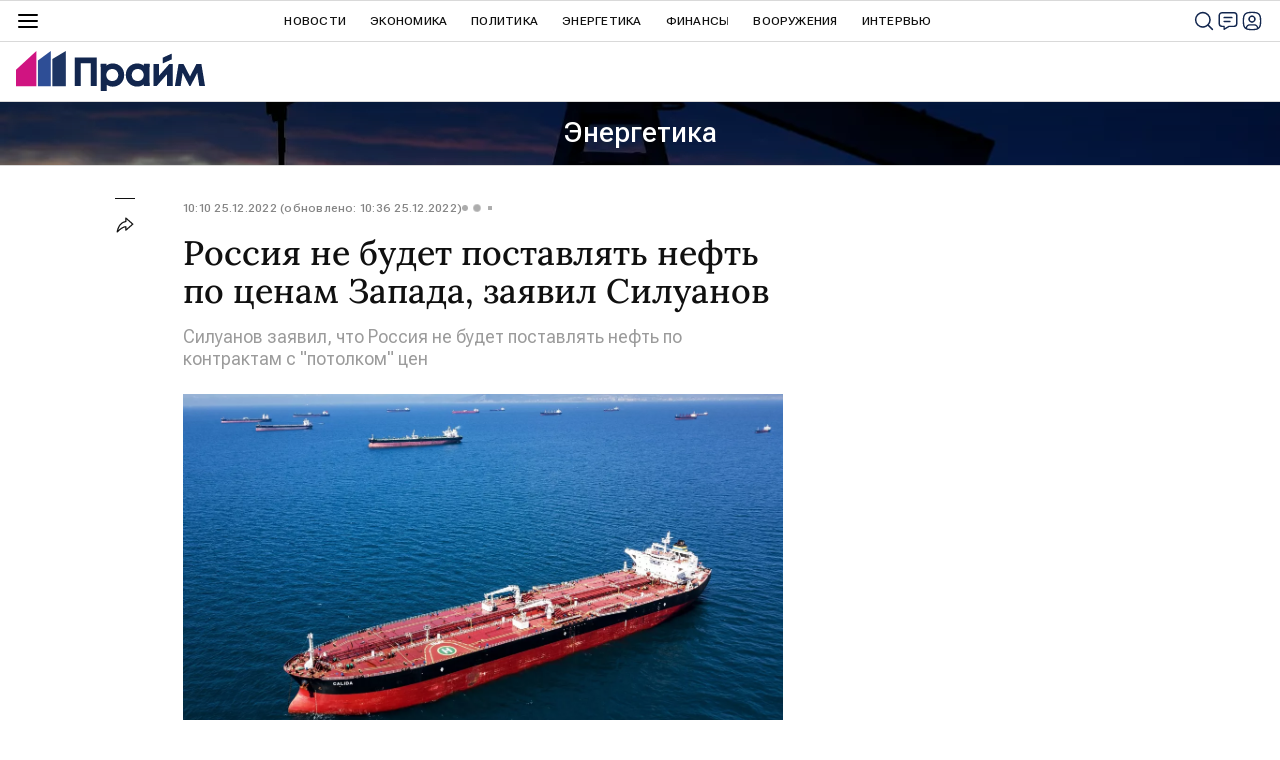

--- FILE ---
content_type: text/html
request_url: https://webservice.1prime.ru/pttable?host=1prime.ru&encoding=utf-8&template=prime_new_site2_jsonp&time=14739380
body_size: 5789
content:
[
{
     "id": "Brent",
     "date": "17/01/26",
     "time": "00:54",
     "value": 63.56,
     "diff": 0.6,
     "name" : "Нефть марки(сорта) Brent",
	 "short_name" : "Brent",
     "sheet" : "CST",
     "field" : "Last",
     "note" : "BrentSp"
},
{
     "id": "USD",
     "date": "17/01/26",
     "time": "18:00",
     "value": 77.8332,
     "diff": -0.88,
     "name" : "USD ЦБ",
	 "short_name" : "USD ЦБ",
     "sheet" : "CB",
     "field" : "Last",
     "note" : "USD"
},
{
     "id": "EUR",
     "date": "17/01/26",
     "time": "18:00",
     "value": 90.5366,
     "diff": -1.39,
     "name" : "EURO ЦБ",
	 "short_name" : "EURO ЦБ",
     "sheet" : "CB",
     "field" : "Last",
     "note" : "EUR"
},
{
     "id": "USDUTM",   
     "date": "17/01/26",
     "time": "18:00",
     "value": 77.8332,
     "diff": -0.88,
       "name" : "USD ЦБ",
	 "short_name" : "USD ЦБ",
     "sheet" : "CB",
     "field" : "Last",
     "note" : "USD"
},
{
     "id": "EURTM",
    "date": "17/01/26",
     "time": "18:00",
     "value": 90.5366,
     "diff": -1.39,
	"name" : "EURO ЦБ",
	 "short_name" : "EURO ЦБ",
     "sheet" : "CB",
     "field" : "Last",
	"note" : "EUR"
},
{
     "id": "ETH",
       "date": "17/01/26",
     "time": "00:58",
     "value": 3324.65,
     "diff": 4.88,
     "name" : "ETH/USD (Ethereum)",
	 "short_name" : "Ethereum",
     "sheet" : "FRB",
     "field" : "Last",
     "note" : "ETH"
},
{
     "id": "BTC",
       "date": "17/01/26",
     "time": "00:58",
     "value": 94997.90,
     "diff": -0.79,
     "name" : "BTC/USD (Bitcoin)",
	 "short_name" : "Bitcoin",
     "sheet" : "FRB",
     "field" : "Last",
     "note" : "BTC"
},
{
     "id": "RPL",
      "date": "05/02/25",
     "time": "18:00",
     "value": 2.37,
     "diff": -10.6,
     "name" : "RPL/USD (Ripple)",
	 "short_name" : "Ripple",
     "sheet" : "FRB",
     "field" : "Last",
     "note" : "RPL"
},
{
     "id": "IMOEX",
     "date": "16/01/26",
     "time": "18:50",
     "value": 2733.75,
     "diff" : 1.2,  
     "name" : "Индекс МосБиржи (IMOEX)",
	"short_name" : "IMOEX",
     "sheet" : "INDEX",
     "field" : "Last",
     "note" : "IMOEX"
},
{
     "id": "RTSI",
     "date": "16/01/26",
     "time": "18:50",
     "value": 1106.46,
     "diff" : 2.1,
     "name" : "Индекс РТС (RTSI)",
	 "short_name" : "RTSI",
     "sheet" : "INDEX",
     "field" : "Last",
     "note" : "RTSI"
},
{
     "id": "FTSE",
     "date": "22/04/24",
     "time": "11:15",
     "value": 7999.06,
     "diff": 0.65,
     "name" : "FTSE 100 Index Великобритания",
	 "short_name" : "FTSE 100",
     "sheet" : "INX",
     "field" : "Last",
     "note" : "FTSE"
},
{
     "id": "DAX",
     "date": "23/01/25",
     "time": "11:01",
     "value":"18025.91",
     "diff": 0.61,
     "name" : "DAX PERFORMANCE Index(Xetra DAX Index) Германия",
	 "short_name" : "DAX",
     "sheet" : "INX",
     "field" : "Last",
     "note" : "DAX"
},
{
     "id": "CAC40",
       "date": "16/01/26",
     "time": "19:35",
     "value":"8258.94",
     "diff": -0.65,
     "name" : "CAC 40 Index Франция",
	 "short_name" : "CAC 40",
     "sheet" : "INX",
     "field" : "Last",
     "note" : "CAC"
},
{
     "id": "EN100",
       "date": "16/01/26",
     "time": "20:00",
     "value":"1787.25",
     "diff": -0.15,
     "name" : "Индекс Euronext 100",
     "short_name" : "EURONEXT100",
     "sheet" : "INX",
     "field" : "Last",
     "note" : "EN100"
},
{
     "id": "N225",
      "date": "15/01/26",
     "time": "10:50",
     "value": 9075.41,
     "diff": 0.47,
     "name" : "Jakarta Composite",
	 "short_name" : "JC",
     "sheet" : "INXA",
     "field" : "Last",
     "note" : "JC"
},
{
     "id": "HANG_S",
     "date": "15/01/26",
     "time": "17:00",
     "value": 6261.94,
     "diff": 0.0,
     "name" : "DFM General UAE",
	 "short_name" : "DFMGI",
     "sheet" : "INXA",
     "field" : "Last",
     "note" : "DFMGI"
},
{
     "id": "Gaz",
     "date": "16/01/26",
     "time": "16:25",
     "value": 95.46,
     "diff": 10.03,
     "name" : "Natural Gaz",
	 "short_name" : "NAT GAS",
     "sheet" : "IPE",
     "field" : "Last",
     "note" : "NN1"
},
{
     "id": "WTI",
    "date": "16/01/26",
     "time": "19:20",
     "value": 59.80,
     "diff": 1.06,
     "name" : "Нефть марки(сорта) WTI",
	 "short_name" : "WTI",
     "sheet" : "IPE",
     "field" : "Last",
     "note" : "WTI1"
},
{
     "id": "Gold",
     "date": "17/01/26",
     "time": "00:54",
     "value": 4595.25,
     "diff": 1.0,
     "name" : "Золото межбанковский рынок",
	 "short_name" : "GOLD",
     "sheet" : "FRT",
     "field" : "Last",
     "note" : "XAU/USD"
},
{
     "id": "PETROL_95",
     "date": "05/02/25",
     "time": "11:11:11",
     "value": 1.0,
     "diff": 0.0,
     "name" : "Бензин 95 К5",
     "short_name" : "Бензин 95",
     "sheet" : "INDEX",
     "field" : "Last",
     "note" : "PETROL_95"
},
{
     "id": "IMOEX2",
   "date": "12/02/25",
     "time": "10:45",
     "value": 3048.29,
     "diff": 0.2,    
     "name" : "Индекс МосБиржи (IMOEX)",
	 "short_name" : "IMOEX",
     "sheet" : "INDEX",
     "field" : "Last",
     "note" : "IMOEX"
},
{
     "id": "RTSI2",
    "date": "12/02/25",
     "time": "10:45",
     "value": 1002.75,
     "diff": 1.04,
     "name" : "Индекс РТС (RTSI)",
	 "short_name" : "RTSI",
     "sheet" : "INDEX",
     "field" : "Last",
     "note" : "RTSI"
} 

]

--- FILE ---
content_type: application/x-javascript
request_url: https://cdnn.1prime.ru//js/script.js
body_size: 7282
content:
"use strict";

/* anticache */

$( window ).scroll( function(){

});

$( window ).on( 'load', function(){

});

$( window ).resize( function(){

});

/**
 * Получить значение параметра в url
 * @param {string} name Название параметра
 */
function getUrlParameter( name, url ) {
    name = name.replace(/[\[]/, '\\[').replace(/[\]]/, '\\]');
    var regex = new RegExp('[\\?&]' + name + '=([^&#]*)');
    var results = regex.exec( url || location.search );
    return results === null ? '' : decodeURIComponent(results[1].replace(/\+/g, ' '));
}

function mobileBrowser() {
    var check = false;
    (function (a) {
        if (/(android|bb\d+|meego).+mobile|avantgo|bada\/|blackberry|blazer|compal|elaine|fennec|hiptop|iemobile|ip(hone|od)|iris|kindle|lge |maemo|midp|mmp|mobile.+firefox|netfront|opera m(ob|in)i|palm( os)?|phone|p(ixi|re)\/|plucker|pocket|psp|series(4|6)0|symbian|treo|up\.(browser|link)|vodafone|wap|windows ce|xda|xiino|android|ipad|playbook|silk/i.test(a) || /1207|6310|6590|3gso|4thp|50[1-6]i|770s|802s|a wa|abac|ac(er|oo|s\-)|ai(ko|rn)|al(av|ca|co)|amoi|an(ex|ny|yw)|aptu|ar(ch|go)|as(te|us)|attw|au(di|\-m|r |s )|avan|be(ck|ll|nq)|bi(lb|rd)|bl(ac|az)|br(e|v)w|bumb|bw\-(n|u)|c55\/|capi|ccwa|cdm\-|cell|chtm|cldc|cmd\-|co(mp|nd)|craw|da(it|ll|ng)|dbte|dc\-s|devi|dica|dmob|do(c|p)o|ds(12|\-d)|el(49|ai)|em(l2|ul)|er(ic|k0)|esl8|ez([4-7]0|os|wa|ze)|fetc|fly(\-|_)|g1 u|g560|gene|gf\-5|g\-mo|go(\.w|od)|gr(ad|un)|haie|hcit|hd\-(m|p|t)|hei\-|hi(pt|ta)|hp( i|ip)|hs\-c|ht(c(\-| |_|a|g|p|s|t)|tp)|hu(aw|tc)|i\-(20|go|ma)|i230|iac( |\-|\/)|ibro|idea|ig01|ikom|im1k|inno|ipaq|iris|ja(t|v)a|jbro|jemu|jigs|kddi|keji|kgt( |\/)|klon|kpt |kwc\-|kyo(c|k)|le(no|xi)|lg( g|\/(k|l|u)|50|54|\-[a-w])|libw|lynx|m1\-w|m3ga|m50\/|ma(te|ui|xo)|mc(01|21|ca)|m\-cr|me(rc|ri)|mi(o8|oa|ts)|mmef|mo(01|02|bi|de|do|t(\-| |o|v)|zz)|mt(50|p1|v )|mwbp|mywa|n10[0-2]|n20[2-3]|n30(0|2)|n50(0|2|5)|n7(0(0|1)|10)|ne((c|m)\-|on|tf|wf|wg|wt)|nok(6|i)|nzph|o2im|op(ti|wv)|oran|owg1|p800|pan(a|d|t)|pdxg|pg(13|\-([1-8]|c))|phil|pire|pl(ay|uc)|pn\-2|po(ck|rt|se)|prox|psio|pt\-g|qa\-a|qc(07|12|21|32|60|\-[2-7]|i\-)|qtek|r380|r600|raks|rim9|ro(ve|zo)|s55\/|sa(ge|ma|mm|ms|ny|va)|sc(01|h\-|oo|p\-)|sdk\/|se(c(\-|0|1)|47|mc|nd|ri)|sgh\-|shar|sie(\-|m)|sk\-0|sl(45|id)|sm(al|ar|b3|it|t5)|so(ft|ny)|sp(01|h\-|v\-|v )|sy(01|mb)|t2(18|50)|t6(00|10|18)|ta(gt|lk)|tcl\-|tdg\-|tel(i|m)|tim\-|t\-mo|to(pl|sh)|ts(70|m\-|m3|m5)|tx\-9|up(\.b|g1|si)|utst|v400|v750|veri|vi(rg|te)|vk(40|5[0-3]|\-v)|vm40|voda|vulc|vx(52|53|60|61|70|80|81|83|85|98)|w3c(\-| )|webc|whit|wi(g |nc|nw)|wmlb|wonu|x700|yas\-|your|zeto|zte\-/i.test(a.substr(0, 4))) check = true;
    })(navigator.userAgent || navigator.vendor || window.opera);
    return check;
}

function invokeMessage(message) {
    localStorage.setItem('message', JSON.stringify(message));
    localStorage.removeItem('message');
}

$(function() {
    ria_layout_manager.init();

    /** init custom scroll */
    $('.js__custom-scroll').theinScroll();

    /** Кнопки шары !!! Карусели в которых есть шара запускать после инита шары !!! */
    riaShare.init();

    /* плагин для cover картинок, через проверку поддержи браузером свойств */
    if ( !ria.supportsCSS( 'object-fit', 'cover' ) || !( !!window.HTMLPictureElement ) ){
        $( '.responsive_img:not(.m-list-img)' ).riaPicture();
        console.log( 'NOT Supported: object-fit or picture element' )
    }

    /* плагин для Опроса */
    $( '.js-vote' ).riaVote();

    /* плагин для Теста */
    $( '.victorina' ).riaVictorina();

    /* слайдер продуктов в футере */
    var footerProducts = $('.footer__products-list');
    footerProducts.theinCarousel({
        nav: false,
        navText : [ria.getIcon('icon-left_single'),ria.getIcon('icon-right_single')],
        itemWidth: 264,
        outside: 16,
        between: 32,
        motionType : 'scroll',
        responsive: {
            925: {
                nav: true,
                motionType : 'transform'
            }
        }
    });

    /** Скрипты блоков на главной, обязательно после запуска шары !!! */
    riaCells();

    /** Модальные окна */
	if( typeof modalLayer !==  'undefined' ) {
        modalLayer.init();

        // Открыть модальное окно по имени в параметре урла modal
        if ( getUrlParameter('modal') ) {
            setTimeout(function() {
                modalLayer.open( getUrlParameter('modal') );
            }, 0);
        }

        // Открыть попап по клику на урл с параметром modal-open при наличии попапа на странице иначе перейти по ссылке
        $( 'body' ).on( 'click', 'a[href*="modal-open="]', function( e ){
            let modalName = getUrlParameter('modal-open', $( this ).attr( 'href' ) );
            if ( $( '*[data-modal-preset="' + modalName + '"]' ).length > 0 ) {
                e.preventDefault();
                modalLayer.open( modalName );
            }
        });
        // Открыть модальное окно по имени в параметре урла modal
        if ( getUrlParameter('modal-open') ) {
            setTimeout(function() {
                modalLayer.open( getUrlParameter('modal-open') );
            }, 0);
        }

        // Авторизация для подписки — сверху появляется приписка
        if ( getUrlParameter('subscribe_authorization') ) {
            setTimeout(function() {
                modalLayer.open({
                    preset: 'authorization',
                    afterOpen: function() {
                        var $div = $('<div />').addClass('modal__social-title').text('Вам отправлено письмо со ссылкой для подтверждения подписки. Если хотите управлять своими рассылками в личном кабинете - авторизуйтесь или зарегистрируйтесь')
                        $('.modal__content.modal__auth').prepend( $div );
                    },
                    beforeClose: function(){
                        $('.modal__content.modal__auth').find('.modal__social-title').remove();
                    }
                });
            }, 0);
        }

        // Подписка на рассылку со страниц сайта
        if (getUrlParameter('subscribe_result')) {
            // for non-autorized users
            var subscribeResult = 'Спасибо, вам отправлено письмо со ссылкой для подтверждения подписки';
            // for autorized users
            if ( GLOBAL.auth.status == 'ok') {
                subscribeResult = 'Спасибо, вы подписаны на рассылку! Настроить или отменить подписку можно в личном кабинете'
            }
            setTimeout(function() {
                var text = getUrlParameter('subscribe_result') === 'success' ? subscribeResult : 'Произошла непредвиденная ошибка. Пожалуйста, повторите попытку позже.'
                Notifications.add({type:'user_notify', subtype:'site_subscribe_subscription', text: text, id: 'subscribe_confirm'})
            }, 0);
        }

        // Подтверждение подписки, #RIA2018-3188
        if (getUrlParameter('subscribe_confirm')) {
            // for all autorized users
            var subscribeConfirm = 'Спасибо, вы подписаны на рассылку! Настроить или отменить подписку можно в личном кабинете';
            setTimeout(function() {
                var text = getUrlParameter('subscribe_confirm') === 'success' ? subscribeConfirm : 'Произошла непредвиденная ошибка. Пожалуйста, повторите попытку позже.'
                Notifications.add({type:'user_notify', subtype:'site_subscribe_subscription', text: text, id: 'subscribe_confirm'})
            }, 0);
        }

        // Отписка от рассылки
        if (getUrlParameter('unsubscribe')) {
            setTimeout(function() {
                var text = getUrlParameter('unsubscribe') === 'success' ? 'Вы успешно отписаны от рассылки' : 'Произошла непредвиденная ошибка. Пожалуйста, повторите попытку позже.'
                Notifications.add({type:'user_notify', subtype:'site_subscribe_subscription', text: text, id: 'unsubscribe'})
            }, 0);
        }
    }

    // Открыть чат и сообщение по ссылке
    if (getUrlParameter('chat_room_id') && ria_chat_manager) {
        if (getUrlParameter('chat_message_id')) {
            ria_chat.state.goto_message = getUrlParameter('chat_message_id');
        }
        ria_chat_manager.openArticleRoom(getUrlParameter('chat_room_id'));
    }

    /* photo view */
    if( typeof photoViewWidget !==  'undefined' ) {
        photoViewWidget.init();
    }

    // ANALYTICS PUSH
    window.dataLayer = window.dataLayer || [];

    if ( GLOBAL.user.id ) {
        dataLayer.push({ 'userId': GLOBAL.user.id });
    }

    // возможно надо добавить state == search в widget
    $('.header__btns-search').on('click', function(){
        dataLayer.push({ 'event':'search_open' });
    });
    $('.modal__search-submit').on('click', function(){
        dataLayer.push({ 'event':'search_click' });
    });

    $('body').on('widget', function(e, n, s) {
        if (n == 'chat' && s && !ria_chat_manager.toArticleRoom) {
            dataLayer.push({ 'event':'chat',
                'gaEventAction':'chat_open',
                'gaEventLabel':'top_line'
            });
        }
        if (n == 'live' && s) {
            dataLayer.push({ 'event':'live_open' });
        }

        if (n == 'lenta' && s && $('#widgetLenta').hasClass('lenta-alert') ) {

            dataLayer.push({
                'event':'alert_click',
                'gaEventLabel': 'Алерт снизу (Открытие ленты)'
            });

            $('.lenta__item-alert').on('click',function(){
                dataLayer.push({
                    'event':'alert_click',
                    'gaEventLabel': 'Алерт снизу (Переход)'
                });
            })
        }
    });

    $('#js_alert_top').on('click', function(){
        dataLayer.push({
            'event':'alert_click',
            'gaEventLabel':'Алерт сверху'
        });
    })

    GLOBAL.events.subscribe('login', function (data) {
        dataLayer.push({ 'event':'authorization' });
    });


    if ( $('.floor__cell[data-block-position]').length ) {
        var $lastCellBlock = $('.floor__cell[data-block-position]').last(),
            lastOffset = $lastCellBlock.offset().top,
            winHeight = $(window).height() - 70,
            pushmarker = true;

        $(window).scroll(function(){
            if (pushmarker && (lastOffset - winHeight < $(window).scrollTop()) ) {
                console.log('event: main_scroll; event_label :', $lastCellBlock.data('block-position') );
                dataLayer.push({ 'event':'main_scroll', 'event_label' : $lastCellBlock.parent().data('floor') });
                pushmarker = false;
            }
        });
    }

    $('body').on('nextarticle', function(e) {
        lazyload();
    });

    // Аналитика вызов счетчиков при загрузке страницы
    (function(){
        let $articleItem = $(".endless .endless__item:first"),
            project = $articleItem.length ? $articleItem.data('project') : $('body').data('page-project'),
            author = $articleItem.length ? ($articleItem.data('author') || '') : '',
            tags = $articleItem.length ? $articleItem.data('analytics-tags') : $('meta[name="analytics:tags"]').attr('content'),
            referrer = document.referrer,
            rubric = $articleItem.length ? $articleItem.data('analytics-rubric') : $('meta[name="analytics:rubric"]').attr('content');

        let gtagMain = {'dimension1': author, 'dimension3': tags, 'dimension12': referrer, 'dimension20': 1, 'dimension21': rubric};
        let gtagSeo = {'dimension1': author, 'dimension3': tags, 'dimension11': rubric, 'dimension12': referrer, 'dimension17': 1};
        let gtagRsport = {'dimension1': author, 'dimension4': referrer, 'dimension5': tags};
        let gtagRealty = {'dimension3': tags, 'dimension12': referrer, 'dimension13': author};
        let gtagRadiosputnik = {'dimension1': author, 'dimension2': tags, 'dimension3': referrer, 'dimension4': rubric};
        let gtagOther = {'dimension1': author, 'dimension3': tags, 'dimension6': referrer};

        // Google (общий):
        // gtag('config', 'UA-29579933-1', gtagMain);
        // Google (seo):s
        // gtag('config', 'UA-29579933-96', gtagSeo);
    }());
});

document.addEventListener("DOMContentLoaded", function(e) {
    lazyload();
});

function openEmojiAuthModal() {
    modalLayer.open({
        customTitle: 'Нужна авторизация',
        customContent: '<div class="modal__text">Чтобы оставить реакцию на комментарий, войдите на сайт</div><div class="modal__submit"><button  data-modal-open="authorization" class="form__btn">Авторизоваться</button></div><div class="modal__submit"><button  data-modal-open="registration" class="form__btn m-inverse">Зарегистрироваться</button></div>'
    })
}

function loadCustomTemplates() {
    $.ajax({
        async: false,
        url: '/services/templates/?v1',
        dataType: 'html'
    }).done(function(response) {
        $('body').append(response);
    });
}

$(function() {
    // Открыть/закрыть меню
    $('.header__burger').on('click', function(e) {
        e.stopPropagation();
        $('body').toggleClass('m-menu-open');

        setTimeout(initHeaderNavCarousel, 100);
    });

    // Закрыть меню при клике на затемнение
    $('body').on('click', '.header__position', function(e) {
        $('body').removeClass('m-menu-open');
    })

    // Не закрывать меню при клике меню
    $('body').on('click', '.header__sticked', function(e) {
        if ($('body').hasClass('m-menu-open')) {
            e.stopPropagation();
        }
    })

    // Раскрыть навигатор, применяется на малых экранах
    $('.header__nav-more').on('click', function() {
        $('.header__nav').addClass('m-expand');
    });

    // Открыть/закрыть курсы валют при клике
    $('.header__nav-exchange').on('click', function() {
        $('.header__sticked').addClass('m-exchange');
    })

    // Открыть курсы валют при наведении курсора
    $('.header__nav-exchange').on('mouseover', function() {
        $('.header__sticked').addClass('m-exchange');
    })

    // Закрыть курсы валют при отведении курсора
    $('.header__nav-exchange, .header__exchange').on('mouseleave', function(e) {
        const validClasses = ['header__exchange', 'header__nav-exchange'];
        
        // Если переместили курсор не на контейнер с валютами
        if (![...e.relatedTarget.classList].some(className => validClasses.includes(className))) {
            $('.header__sticked').removeClass('m-exchange');
        }
    })
})

function initHeaderNavCarousel() {
    var headerNav = $('.header__nav');
    headerNav.theinCarousel({
        nav: false,
        navText : [ria.getIcon('icon-left_single'),ria.getIcon('icon-right_single')],
        itemAutoWidth: true,
        outside: 0,
        between: 24,
        motionType : 'scroll',
        deactivate: true,
        lessCenter: false,
        responsive: {
            932: {
                nestedItemSelector: '.header__nav-item',
                deactivate: false,
                nav: true,
                motionType : 'transform',
                outsideRight: 84
            },
            1024: {
                deactivate: true
            }
        }
    });
}

$(function() {
    if (!$('#headerQuotesTemplate').length) {
        try {
            loadCustomTemplates();
        } catch (error) {
            console.log(error);
        }
    }

	function refresh() {
		$.getJSON('https://webservice.1prime.ru/pttable?host=1prime.ru&encoding=utf-8&template=prime_new_site2_jsonp&time=14739380')
			.done(function(jR) {                
                var data = {
                    usd: jR.filter(i => i.id === "USD")[0],
                    eur: jR.filter(i => i.id === "EUR")[0],
                    brent: jR.filter(i => i.id === "Brent")[0],
                    gaz: jR.filter(i => i.id === "Gaz")[0],
                    imoex: jR.filter(i => i.id === "IMOEX")[0]
                }

                var snippet = _.template( $('#headerQuotesTemplate').html() )
                var result = snippet({ data: data });

                var carouselQuotes = $(".header__quotes");

				carouselQuotes.html(result);

                carouselQuotes.theinCarousel({
                    nestedItemSelector: '.header__quotes-item',
                    nav: false,
                    motionType: 'scroll',
                    itemAutoWidth: true,
                    between: 16,
                    lessCenter: true,
                    scaling: true
                });
			})
			.fail(function(jqxhr, textStatus, error) {
				var err = textStatus + ', ' + error;
				console.log( "Request Failed: " + err);
			});

		setTimeout(refresh, 1000 * 60);
	}

	refresh();
});

// Подписка
$(function() {
    var modal = $('#modalSubscription'),
        modalForm = modal.find('form'),
        emailField = $('#modalSubscriptionEmail'),
        confirmField = $('#modalSubscriptionConfirm'),
        errorField = $('#modalSubscriptionError'),
        submit = $('#modalSubscriptionSubmit');

    modalForm.riaForm({ // форма авторизации в модальном окне
        errorInput: true, // добавлять класс ошибки на input
        errorLabel: true, // добавлять класс ошибки на label
        errorClass: 'm-error', // класс ошибки
        errorMessage: false,
        errorAlert: true, // показывать алерт
        alert: '#modalSubscriptionError', // обертка для сообщение об ошибке
        alertLabel: '', // поле внутри обертки для вставки текста ошибки
        rules: { // обязательные поля
            email: 'empty'
        },
        alerts: {
            email: {
                empty: GLOBAL.locale.subscription.errors.email
            },
            captcha: {
                similar: GLOBAL.locale.subscription.errors.captcha
            }
        },
        successCallback: function(data, form) {
            modalLayer.close({
                clearForm: true,
                afterClose: function() {
                    modalLayer.open('subscription_success')
                }
            });
        },
        errorCallback: function(data) {
            // Скрыть кнопку "Войти"
            submit.hide();
        }
    });

    // Среагироваать при изменении в форме
    modalForm.on('input change paste', function() {
        if ( modalForm[0].checkValidity() ) {
            errorField.hide();
            submit.show().removeAttr('disabled');
        }
    });

    emailField.on('input change paste keyup', function() {
        if ( !this.checkValidity() ) {
            errorField.show().html( GLOBAL.locale.subscription.errors.email );
            submit.hide().attr('disabled', true);
        } else {
            errorField.hide()
            submit.show()
        }
    });

    confirmField.on('input change paste keyup', function() {
        if ( !this.checkValidity() ) {
            errorField.show().html( GLOBAL.locale.subscription.errors.confirm );
            submit.hide().attr('disabled', true);
        } else {
            errorField.hide()
            submit.show()
        }
    });
})